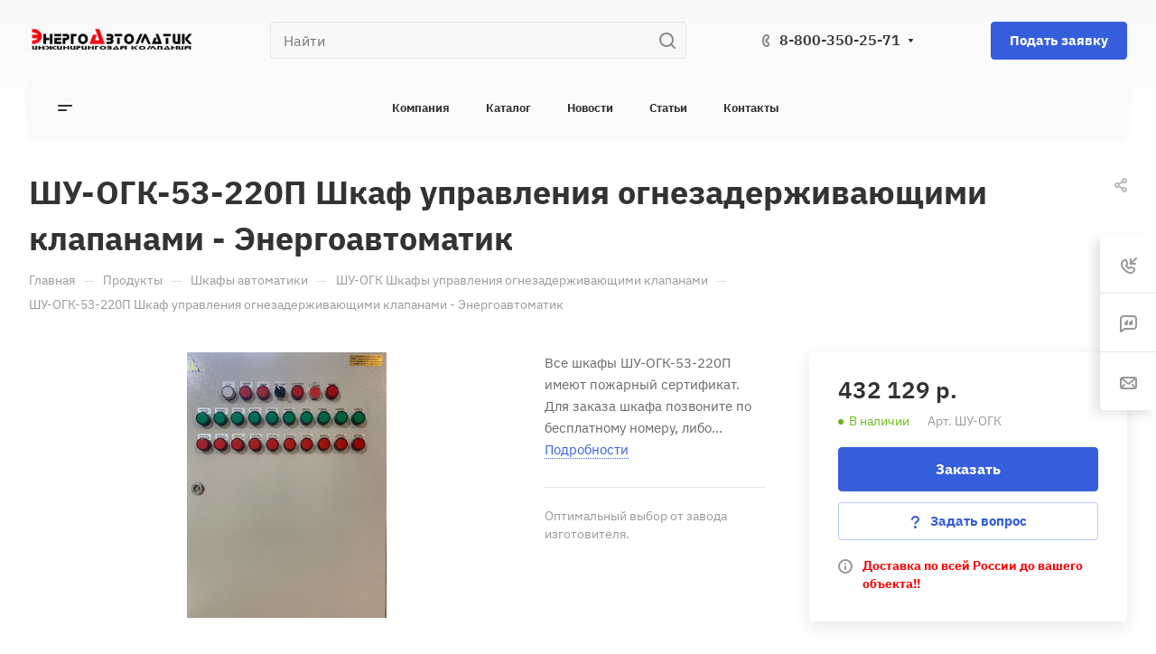

--- FILE ---
content_type: application/x-javascript; charset=UTF-8
request_url: https://nrga.ru/product/shpaa/shu-ogk-shkafy-upravleniya-ognezaderzhivayushchimi-klapanami/shu-ogk-53-220p-shkaf-upravleniya-ognezaderzhivayushchimi-klapanami-energoavtomatik/?bxrand=1768739251995
body_size: 3929
content:
{"js":{"0":"\/bitrix\/js\/ui\/dexie\/dist\/dexie.bundle.js","1":"\/bitrix\/js\/main\/core\/core_ls.js","2":"\/bitrix\/js\/main\/core\/core_fx.js","3":"\/bitrix\/js\/main\/core\/core_frame_cache.js","4":"\/bitrix\/templates\/aspro-allcorp3\/js\/observer.js","5":"\/bitrix\/templates\/aspro-allcorp3\/vendor\/jquery.easing.js","6":"\/bitrix\/templates\/aspro-allcorp3\/vendor\/jquery.cookie.js","7":"\/bitrix\/templates\/aspro-allcorp3\/vendor\/bootstrap.js","8":"\/bitrix\/templates\/aspro-allcorp3\/vendor\/jquery.validate.min.js","9":"\/bitrix\/templates\/aspro-allcorp3\/vendor\/js\/ripple.js","10":"\/bitrix\/templates\/aspro-allcorp3\/js\/detectmobilebrowser.js","11":"\/bitrix\/templates\/aspro-allcorp3\/js\/matchMedia.js","12":"\/bitrix\/templates\/aspro-allcorp3\/js\/jquery.actual.min.js","13":"\/bitrix\/templates\/aspro-allcorp3\/js\/jquery-ui.min.js","14":"\/bitrix\/templates\/aspro-allcorp3\/js\/jquery.plugin.min.js","15":"\/bitrix\/templates\/aspro-allcorp3\/js\/jquery.alphanumeric.js","16":"\/bitrix\/templates\/aspro-allcorp3\/js\/jquery.autocomplete.js","17":"\/bitrix\/templates\/aspro-allcorp3\/js\/jquery.mousewheel.min.js","18":"\/bitrix\/templates\/aspro-allcorp3\/js\/jquery.mobile.custom.touch.min.js","19":"\/bitrix\/templates\/aspro-allcorp3\/js\/jquery.mCustomScrollbar.js","20":"\/bitrix\/templates\/aspro-allcorp3\/js\/jqModal.js","21":"\/bitrix\/templates\/aspro-allcorp3\/js\/jquery.uniform.min.js","22":"\/bitrix\/templates\/aspro-allcorp3\/js\/jquery.countdown.min.js","23":"\/bitrix\/templates\/aspro-allcorp3\/js\/jquery.countdown-ru.js","24":"\/bitrix\/templates\/aspro-allcorp3\/js\/scrollTabs.js","25":"\/bitrix\/templates\/aspro-allcorp3\/js\/blocks\/controls.js","26":"\/bitrix\/templates\/aspro-allcorp3\/js\/blocks\/hover-block.js","27":"\/bitrix\/templates\/aspro-allcorp3\/js\/blocks\/mobile.js","28":"\/bitrix\/templates\/aspro-allcorp3\/js\/blocks\/selectOffer.js","29":"\/bitrix\/templates\/aspro-allcorp3\/js\/blocks\/tabs-history.js","30":"\/bitrix\/templates\/aspro-allcorp3\/js\/general.js","31":"\/bitrix\/templates\/aspro-allcorp3\/js\/custom.js","32":"\/bitrix\/templates\/aspro-allcorp3\/vendor\/js\/carousel\/owl\/owl.carousel.js","33":"\/bitrix\/templates\/aspro-allcorp3\/js\/logo.js","34":"\/bitrix\/js\/main\/ajax.js","35":"\/bitrix\/components\/aspro\/eyed.allcorp3\/templates\/.default\/script.js","36":"\/bitrix\/templates\/aspro-allcorp3\/components\/bitrix\/menu\/mega_menu\/script.js","37":"\/bitrix\/components\/bitrix\/search.title\/script.js","38":"\/bitrix\/templates\/aspro-allcorp3\/components\/bitrix\/search.title\/corp\/script.js","39":"\/bitrix\/templates\/aspro-allcorp3\/components\/bitrix\/menu\/menu_new\/script.js","41":"\/bitrix\/templates\/aspro-allcorp3\/components\/bitrix\/menu\/left\/script.js","42":"\/bitrix\/templates\/aspro-allcorp3\/js\/jquery.history.js","43":"\/bitrix\/js\/main\/popup\/dist\/main.popup.bundle.js","44":"\/bitrix\/templates\/aspro-allcorp3\/components\/bitrix\/catalog.element\/main\/script.js","45":"\/bitrix\/templates\/aspro-allcorp3\/js\/jquery.fancybox.js","46":"\/bitrix\/components\/aspro\/marketing.popup.allcorp3\/templates\/.default\/script.js","48":"\/bitrix\/templates\/aspro-allcorp3\/components\/bitrix\/search.title\/fixed\/script.js","49":"\/bitrix\/templates\/aspro-allcorp3\/js\/logo_depend_banners.js"},"lang":{"LANGUAGE_ID":"ru","FORMAT_DATE":"DD.MM.YYYY","FORMAT_DATETIME":"DD.MM.YYYY HH:MI:SS","COOKIE_PREFIX":"BITRIX_SM","SERVER_TZ_OFFSET":"10800","UTF_MODE":"Y","SITE_ID":"s1","SITE_DIR":"\/","USER_ID":"","SERVER_TIME":1768739252,"USER_TZ_OFFSET":0,"USER_TZ_AUTO":"Y","bitrix_sessid":"78a4baa9937474793837c4f0c4fd4240"},"css":{"0":"\/bitrix\/templates\/aspro-allcorp3\/css\/fonts\/ibm-plex-sans\/css\/ibm-plex-sans.min.css","1":"\/bitrix\/templates\/aspro-allcorp3\/css\/bootstrap.css","2":"\/bitrix\/templates\/aspro-allcorp3\/css\/theme-elements.css","3":"\/bitrix\/templates\/aspro-allcorp3\/css\/jqModal.css","4":"\/bitrix\/templates\/aspro-allcorp3\/css\/jquery.mCustomScrollbar.min.css","5":"\/bitrix\/templates\/aspro-allcorp3\/vendor\/css\/ripple.css","6":"\/bitrix\/templates\/aspro-allcorp3\/css\/animation\/animate.min.css","7":"\/bitrix\/templates\/aspro-allcorp3\/css\/animation\/animation_ext.css","8":"\/bitrix\/templates\/aspro-allcorp3\/css\/buttons.css","9":"\/bitrix\/templates\/aspro-allcorp3\/css\/svg.css","10":"\/bitrix\/templates\/aspro-allcorp3\/css\/header.css","11":"\/bitrix\/templates\/aspro-allcorp3\/css\/footer.css","12":"\/bitrix\/templates\/aspro-allcorp3\/css\/menu-top.css","13":"\/bitrix\/templates\/aspro-allcorp3\/css\/mega-menu.css","14":"\/bitrix\/templates\/aspro-allcorp3\/css\/mobile-header.css","15":"\/bitrix\/templates\/aspro-allcorp3\/css\/mobile-menu.css","16":"\/bitrix\/templates\/aspro-allcorp3\/css\/header-fixed.css","17":"\/bitrix\/templates\/aspro-allcorp3\/css\/search-title.css","18":"\/bitrix\/templates\/aspro-allcorp3\/css\/page-title-breadcrumb-pagination.css","19":"\/bitrix\/templates\/aspro-allcorp3\/css\/social-icons.css","20":"\/bitrix\/templates\/aspro-allcorp3\/css\/left-menu.css","21":"\/bitrix\/templates\/aspro-allcorp3\/css\/tabs.css","22":"\/bitrix\/templates\/aspro-allcorp3\/css\/top-menu.css","23":"\/bitrix\/templates\/aspro-allcorp3\/css\/detail-gallery.css","24":"\/bitrix\/templates\/aspro-allcorp3\/css\/detail.css","25":"\/bitrix\/templates\/aspro-allcorp3\/css\/banners.css","26":"\/bitrix\/templates\/aspro-allcorp3\/css\/yandex-map.css","27":"\/bitrix\/templates\/aspro-allcorp3\/css\/bg-banner.css","28":"\/bitrix\/templates\/aspro-allcorp3\/css\/smart-filter.css","29":"\/bitrix\/templates\/aspro-allcorp3\/css\/basket.css","30":"\/bitrix\/templates\/aspro-allcorp3\/css\/contacts.css","31":"\/bitrix\/templates\/aspro-allcorp3\/css\/regions.css","32":"\/bitrix\/templates\/aspro-allcorp3\/css\/profile.css","33":"\/bitrix\/templates\/aspro-allcorp3\/css\/item-views.css","34":"\/bitrix\/templates\/aspro-allcorp3\/css\/catalog.css","35":"\/bitrix\/templates\/aspro-allcorp3\/css\/reviews.css","36":"\/bitrix\/templates\/aspro-allcorp3\/css\/projects.css","37":"\/bitrix\/templates\/aspro-allcorp3\/css\/h1-bold.css","38":"\/bitrix\/templates\/aspro-allcorp3\/css\/blocks\/arrows.css","39":"\/bitrix\/templates\/aspro-allcorp3\/css\/blocks\/ask-block.css","40":"\/bitrix\/templates\/aspro-allcorp3\/css\/blocks\/back-url.css","41":"\/bitrix\/templates\/aspro-allcorp3\/css\/blocks\/chars.css","42":"\/bitrix\/templates\/aspro-allcorp3\/css\/blocks\/controls.css","43":"\/bitrix\/templates\/aspro-allcorp3\/css\/blocks\/countdown.css","44":"\/bitrix\/templates\/aspro-allcorp3\/css\/blocks\/cross.css","45":"\/bitrix\/templates\/aspro-allcorp3\/css\/blocks\/dark-light-theme.css","46":"\/bitrix\/templates\/aspro-allcorp3\/css\/blocks\/docs.css","47":"\/bitrix\/templates\/aspro-allcorp3\/css\/blocks\/file-type.css","48":"\/bitrix\/templates\/aspro-allcorp3\/css\/blocks\/flexbox.css","49":"\/bitrix\/templates\/aspro-allcorp3\/css\/blocks\/grid-list.css","50":"\/bitrix\/templates\/aspro-allcorp3\/css\/blocks\/gutters.css","51":"\/bitrix\/templates\/aspro-allcorp3\/css\/blocks\/hint.css","52":"\/bitrix\/templates\/aspro-allcorp3\/css\/blocks\/icon-block.css","53":"\/bitrix\/templates\/aspro-allcorp3\/css\/blocks\/images.css","54":"\/bitrix\/templates\/aspro-allcorp3\/css\/blocks\/line-block.css","55":"\/bitrix\/templates\/aspro-allcorp3\/css\/blocks\/mobile-scrolled.css","56":"\/bitrix\/templates\/aspro-allcorp3\/css\/blocks\/popup.css","57":"\/bitrix\/templates\/aspro-allcorp3\/css\/blocks\/prices.css","58":"\/bitrix\/templates\/aspro-allcorp3\/css\/blocks\/rating.css","59":"\/bitrix\/templates\/aspro-allcorp3\/css\/blocks\/right-dock.css","60":"\/bitrix\/templates\/aspro-allcorp3\/css\/blocks\/scroller.css","61":"\/bitrix\/templates\/aspro-allcorp3\/css\/blocks\/share.css","62":"\/bitrix\/templates\/aspro-allcorp3\/css\/blocks\/social-list.css","63":"\/bitrix\/templates\/aspro-allcorp3\/css\/blocks\/sticker.css","64":"\/bitrix\/templates\/aspro-allcorp3\/css\/blocks\/sticky.css","65":"\/bitrix\/templates\/aspro-allcorp3\/css\/blocks\/tabs.css","66":"\/bitrix\/templates\/aspro-allcorp3\/css\/blocks\/toggle.css","67":"\/bitrix\/templates\/aspro-allcorp3\/vendor\/css\/carousel\/owl\/owl.carousel.css","68":"\/bitrix\/templates\/aspro-allcorp3\/vendor\/css\/carousel\/owl\/owl.theme.default.css","69":"\/bitrix\/templates\/aspro-allcorp3\/css\/owl-styles.css","70":"\/bitrix\/templates\/aspro-allcorp3\/css\/conditional\/video-block.min.css","71":"\/bitrix\/templates\/.default\/ajax\/ajax.css","72":"\/bitrix\/components\/aspro\/eyed.allcorp3\/templates\/.default\/style.css","73":"\/bitrix\/components\/aspro\/social.info.allcorp3\/templates\/.default\/style.css","74":"\/bitrix\/templates\/aspro-allcorp3\/components\/bitrix\/menu\/mega_menu\/style.css","76":"\/bitrix\/templates\/aspro-allcorp3\/components\/bitrix\/menu\/menu_new\/style.css","80":"\/bitrix\/templates\/aspro-allcorp3\/css\/page-title-5.css","81":"\/bitrix\/templates\/aspro-allcorp3\/components\/bitrix\/breadcrumb\/main\/style.css","82":"\/bitrix\/templates\/aspro-allcorp3\/components\/bitrix\/catalog\/main\/style.css","84":"\/bitrix\/js\/ui\/design-tokens\/dist\/ui.design-tokens.css","85":"\/bitrix\/js\/ui\/fonts\/opensans\/ui.font.opensans.css","86":"\/bitrix\/js\/main\/popup\/dist\/main.popup.bundle.css","87":"\/bitrix\/templates\/aspro-allcorp3\/components\/bitrix\/catalog.element\/main\/style.css","88":"\/bitrix\/templates\/aspro-allcorp3\/css\/jquery.fancybox.css","89":"\/bitrix\/templates\/aspro-allcorp3\/css\/fancybox-gallery.css","90":"\/bitrix\/templates\/aspro-allcorp3\/css\/catalog_detail.css","91":"\/bitrix\/templates\/aspro-allcorp3\/css\/gallery.css","92":"\/bitrix\/templates\/aspro-allcorp3\/css\/images_detail.css","95":"\/bitrix\/components\/aspro\/marketing.popup.allcorp3\/templates\/.default\/style.css","96":"\/bitrix\/templates\/aspro-allcorp3\/css\/widget.css","97":"\/bitrix\/templates\/aspro-allcorp3\/css\/bottom-icons-panel.css"},"htmlCacheChanged":true,"isManifestUpdated":false,"dynamicBlocks":[{"ID":"bxdynamic_options-block","CONTENT":"            <script>var arBasketItems = [];<\/script>\n        ","HASH":"259f91e34354","PROPS":{"ID":"options-block","CONTAINER_ID":null,"USE_BROWSER_STORAGE":false,"AUTO_UPDATE":true,"USE_ANIMATION":false,"CSS":[],"JS":[],"BUNDLE_JS":[],"BUNDLE_CSS":[],"STRINGS":[]}},{"ID":"bxdynamic_header-buffered-mobile-logo1","CONTENT":"<a class=\"menu-light-icon-fill banner-light-icon-fill\" href=\"\/\"><img src=\"\/upload\/CAllcorp3\/a22\/kj2vgzzl14uvy0wn0fjcfj6c6170597f.png\" alt=\"Инжиниринговая Компания ЭнергоАвтоматик\" title=\"Инжиниринговая Компания ЭнергоАвтоматик\" data-src=\"\" \/><\/a>","HASH":"7751e82aabc8","PROPS":{"ID":"header-buffered-mobile-logo1","CONTAINER_ID":null,"USE_BROWSER_STORAGE":false,"AUTO_UPDATE":true,"USE_ANIMATION":false,"CSS":[],"JS":[],"BUNDLE_JS":[],"BUNDLE_CSS":[],"STRINGS":[]}},{"ID":"bxdynamic_header-buffered-mobile-logo2","CONTENT":"<a class=\"menu-light-icon-fill banner-light-icon-fill\" href=\"\/\"><img src=\"\/upload\/CAllcorp3\/a22\/kj2vgzzl14uvy0wn0fjcfj6c6170597f.png\" alt=\"Инжиниринговая Компания ЭнергоАвтоматик\" title=\"Инжиниринговая Компания ЭнергоАвтоматик\" data-src=\"\" \/><\/a>","HASH":"7751e82aabc8","PROPS":{"ID":"header-buffered-mobile-logo2","CONTAINER_ID":null,"USE_BROWSER_STORAGE":false,"AUTO_UPDATE":true,"USE_ANIMATION":false,"CSS":[],"JS":[],"BUNDLE_JS":[],"BUNDLE_CSS":[],"STRINGS":[]}},{"ID":"bxdynamic_bottom-panel-block","CONTENT":"\t\t\t\t\t\t\t\t\t<div class=\"bottom-icons-panel swipeignore\">\n\t\t\t\t\t\t<div class=\"bottom-icons-panel__content\">\n\t\t\t\t\t\t\t\t\t\t\t\t\t\t\t\t\t\t\t\t\t\t\t\t\t\t\t\t\t\t\t\t\t\t\t\t\t\t\t\t\t\t\t\t\t\t\t\t\t\t\t\t\t\t\t\t\t\t\t\t\t<a href=\"\/\"\n\t\t\t\t\t\t\t\t\t\t\t\tclass=\"bottom-icons-panel__content-link fill-theme-parent bottom-icons-panel__content-link--with-counter dark_link\"\n\t\t\t\t\t\t\t\t\t\t\t\ttitle=\"Главная\"\n\t\t\t\t\t\t\t\t\t\t\t>\t\t\t\t\t<span class=\"icon-block-with-counter__inner fill-theme-hover fill-theme-target bottom-icons-panel__content-picture-wrapper--mb-3\">\n\t\t\t\t\t\t\t\t\t\t\t\t\t\t\t\t\t\t\t\t\t\t\t\t\t\t\t<i class=\"svg inline  svg-inline-cat_icons light-ignore\" aria-hidden=\"true\" ><svg width=\"18\" height=\"18\" viewBox=\"0 0 18 18\" fill=\"none\" xmlns=\"http:\/\/www.w3.org\/2000\/svg\">\r\n<path fill-rule=\"evenodd\" clip-rule=\"evenodd\" d=\"M10.3726 0.568791C9.60198 -0.158347 8.39802 -0.158347 7.62741 0.568791L0.313705 7.46993C0.113483 7.65886 0 7.92197 0 8.19725V17C0 17.5523 0.447715 18 1 18H6C6.55228 18 7 17.5523 7 17C7 17 7 17 7 16.9999V11.9999C7 10.8954 7.89543 9.99993 9 9.99993C10.1046 9.99993 11 10.8954 11 11.9999V16.9999C11 17 11 17 11 17C11 17.5523 11.4477 18 12 18H17C17.5523 18 18 17.5523 18 17V8.19725C18 7.92197 17.8865 7.65886 17.6863 7.46993L10.3726 0.568791ZM13 16H16V8.62857L9 2.02344L2 8.62857V16H5V11.9999C5 9.79079 6.79086 7.99993 9 7.99993C11.2091 7.99993 13 9.79079 13 11.9999V16Z\" fill=\"#999999\"\/>\r\n<\/svg>\r\n<\/i>\t\t\t\t\t\t\t\t\t\t\t\t\t\t\t\t\t\t\t\t\t\t\t\t<\/span>\n\t\t\t\t\t\t\t\t\t\t<span class=\"bottom-icons-panel__content-text font_10 bottom-icons-panel__content-link--display--block\">Главная<\/span>\n\t\t\t<\/a>\n\t\t\t\t\t\t\t\t\t\t\t\t\t\t\t\t\t\t\t\t\t\t\t\t\t\t\t\t\t\t\t\t\t\t\t\t\t\t\t\t\t\t\t\t\t\t\t\t\t\t\t\t\t\t\t\t\t\t\t\t\t\t\t\t<a href=\"\/product\/\"\n\t\t\t\t\t\t\t\t\t\t\t\tclass=\"bottom-icons-panel__content-link fill-theme-parent bottom-icons-panel__content-link--with-counter bottom-icons-panel__content-link--active\"\n\t\t\t\t\t\t\t\t\t\t\t\ttitle=\"Каталог\"\n\t\t\t\t\t\t\t\t\t\t\t>\t\t\t\t\t<span class=\"icon-block-with-counter__inner fill-theme-hover fill-theme-target bottom-icons-panel__content-picture-wrapper--mb-3\">\n\t\t\t\t\t\t\t\t\t\t\t\t\t\t\t\t\t\t\t\t\t\t\t\t\t\t\t<i class=\"svg inline  svg-inline-cat_icons light-ignore\" aria-hidden=\"true\" ><svg width=\"18\" height=\"18\" viewBox=\"0 0 18 18\" fill=\"none\" xmlns=\"http:\/\/www.w3.org\/2000\/svg\">\r\n<path fill-rule=\"evenodd\" clip-rule=\"evenodd\" d=\"M0 2C0 0.895431 0.895431 0 2 0C3.10457 0 4 0.895431 4 2C4 3.10457 3.10457 4 2 4C0.895431 4 0 3.10457 0 2ZM0 9C0 7.89543 0.895431 7 2 7C3.10457 7 4 7.89543 4 9C4 10.1046 3.10457 11 2 11C0.895431 11 0 10.1046 0 9ZM2 14C0.895431 14 0 14.8954 0 16C0 17.1046 0.895431 18 2 18C3.10457 18 4 17.1046 4 16C4 14.8954 3.10457 14 2 14ZM7 2C7 0.895431 7.89543 0 9 0C10.1046 0 11 0.895431 11 2C11 3.10457 10.1046 4 9 4C7.89543 4 7 3.10457 7 2ZM9 7C7.89543 7 7 7.89543 7 9C7 10.1046 7.89543 11 9 11C10.1046 11 11 10.1046 11 9C11 7.89543 10.1046 7 9 7ZM7 16C7 14.8954 7.89543 14 9 14C10.1046 14 11 14.8954 11 16C11 17.1046 10.1046 18 9 18C7.89543 18 7 17.1046 7 16ZM16 0C14.8954 0 14 0.895431 14 2C14 3.10457 14.8954 4 16 4C17.1046 4 18 3.10457 18 2C18 0.895431 17.1046 0 16 0ZM14 9C14 7.89543 14.8954 7 16 7C17.1046 7 18 7.89543 18 9C18 10.1046 17.1046 11 16 11C14.8954 11 14 10.1046 14 9ZM16 14C14.8954 14 14 14.8954 14 16C14 17.1046 14.8954 18 16 18C17.1046 18 18 17.1046 18 16C18 14.8954 17.1046 14 16 14Z\" fill=\"#999999\"\/>\r\n<\/svg><\/i>\t\t\t\t\t\t\t\t\t\t\t\t\t\t\t\t\t\t\t\t\t\t\t\t<\/span>\n\t\t\t\t\t\t\t\t\t\t<span class=\"bottom-icons-panel__content-text font_10 bottom-icons-panel__content-link--display--block\">Каталог<\/span>\n\t\t\t<\/a>\n\t\t\t\t\t\t\t\t\t\t\t\t\t\t\t\t\t\t\t\t\t\t\t\t\t\t\t\t\t\t\t\t\t\t\t\t\t\t\t\t\t\t\t\t\t\t\t\t\t\t\t\t\t\t\t\t\t\t\t\t\t\t\t\t<a href=\"\/contacts\/\"\n\t\t\t\t\t\t\t\t\t\t\t\tclass=\"bottom-icons-panel__content-link fill-theme-parent bottom-icons-panel__content-link--with-counter dark_link\"\n\t\t\t\t\t\t\t\t\t\t\t\ttitle=\"Контакты\"\n\t\t\t\t\t\t\t\t\t\t\t>\t\t\t\t\t<span class=\"icon-block-with-counter__inner fill-theme-hover fill-theme-target bottom-icons-panel__content-picture-wrapper--mb-3\">\n\t\t\t\t\t\t\t\t\t\t\t\t\t\t\t\t\t\t\t\t\t\t\t\t\t\t\t<i class=\"svg inline  svg-inline-cat_icons light-ignore\" aria-hidden=\"true\" ><svg width=\"18\" height=\"18\" viewBox=\"0 0 18 18\" fill=\"none\" xmlns=\"http:\/\/www.w3.org\/2000\/svg\">\r\n<path d=\"M9 8C10.1027 8 10.9966 7.10457 10.9966 6C10.9966 4.89543 10.1027 4 9 4C7.89729 4 7.00336 4.89543 7.00336 6C7.00336 7.10457 7.89729 8 9 8Z\" fill=\"#999999\"\/>\r\n<path fill-rule=\"evenodd\" clip-rule=\"evenodd\" d=\"M3.01009 6C3.01009 2.68629 5.69186 0 9 0C12.3081 0 14.9899 2.68629 14.9899 6C14.9899 7.47995 14.4537 8.83698 13.5665 9.883L9.77956 14.6247C9.5147 14.9563 9.06962 15.0842 8.66955 14.9436C8.26948 14.8031 8.00168 14.4247 8.00168 14V11.917C5.16874 11.441 3.01009 8.973 3.01009 6ZM9 2C6.79458 2 5.00673 3.79086 5.00673 6C5.00673 8.20914 6.79458 10 9 10C9.55136 10 9.99832 10.4477 9.99832 11V11.1492L12.017 8.62156C12.0238 8.61314 12.0306 8.60484 12.0376 8.59665C12.6341 7.89738 12.9933 6.99198 12.9933 6C12.9933 3.79086 11.2054 2 9 2Z\" fill=\"#999999\"\/>\r\n<path d=\"M3.67793 11.2567C4.08775 11.6262 4.12097 12.2585 3.75214 12.669L2.25879 14.331C1.68059 14.9746 2.13652 16 3.00083 16H14.9992C15.8635 16 16.3194 14.9746 15.7412 14.331L14.2479 12.669C13.879 12.2585 13.9123 11.6262 14.3221 11.2567C14.7319 10.8872 15.3631 10.9205 15.732 11.331L17.2253 12.9931C18.9599 14.9237 17.5921 18 14.9992 18H3.00083C0.407886 18 -0.959887 14.9237 0.774701 12.9931L2.26805 11.331C2.63688 10.9205 3.26811 10.8872 3.67793 11.2567Z\" fill=\"#999999\"\/>\r\n<\/svg><\/i>\t\t\t\t\t\t\t\t\t\t\t\t\t\t\t\t\t\t\t\t\t\t\t\t<\/span>\n\t\t\t\t\t\t\t\t\t\t<span class=\"bottom-icons-panel__content-text font_10 bottom-icons-panel__content-link--display--block\">Контакты<\/span>\n\t\t\t<\/a>\n\t\t\t\t\t\t\t\t\t\t\t\t\t\t\t\t\t\t\t\t\t\t\t<\/div>\n\t\t\t\t\t<\/div>\n\t\t\t\t\t\t\t\t","HASH":"bdc7eea2215e","PROPS":{"ID":"bottom-panel-block","CONTAINER_ID":null,"USE_BROWSER_STORAGE":false,"AUTO_UPDATE":true,"USE_ANIMATION":false,"CSS":["\/bitrix\/cache\/css\/s1\/aspro-allcorp3\/default_c4550c019cacac909d86172db6eaf802\/default_c4550c019cacac909d86172db6eaf802_v1.css?17669495312125"],"JS":[],"BUNDLE_JS":[],"BUNDLE_CSS":["\/bitrix\/templates\/aspro-allcorp3\/css\/bottom-icons-panel.css?17269937101937"],"STRINGS":[]}}],"spread":[]}

--- FILE ---
content_type: image/svg+xml
request_url: https://nrga.ru/bitrix/templates/aspro-allcorp3/images/svg/catalog/item_icons.svg?1721824084
body_size: 1457
content:
<svg width="0" height="0" class="hidden" xmlns="http://www.w3.org/2000/svg">
  <symbol xmlns="http://www.w3.org/2000/svg" viewBox="0 0 14 14" id="compare_small">
        <path fill-rule="evenodd" clip-rule="evenodd" d="M1 5C1.55228 5 2 5.44772 2 6V9C2 9.55228 1.55228 10 1 10C0.447715 10 0 9.55228 0 9V6C0 5.44772 0.447715 5 1 5Z"/>
        <path fill-rule="evenodd" clip-rule="evenodd" d="M5 2C4.44772 2 4 2.44772 4 3V9C4 9.55228 4.44772 10 5 10C5.55228 10 6 9.55228 6 9V3C6 2.44772 5.55228 2 5 2Z"/>
        <path fill-rule="evenodd" clip-rule="evenodd" d="M9 0C9.55229 0 10 0.447715 10 1V9C10 9.55229 9.55229 10 9 10C8.44771 10 8 9.55229 8 9V1C8 0.447715 8.44771 0 9 0Z"/>
        <path fill-rule="evenodd" clip-rule="evenodd" d="M13 4C12.4477 4 12 4.44772 12 5V9C12 9.55228 12.4477 10 13 10C13.5523 10 14 9.55228 14 9V5C14 4.44772 13.5523 4 13 4Z"/>
        <path fill-rule="evenodd" clip-rule="evenodd" d="M0 13C0 12.4477 0.447715 12 1 12H13C13.5523 12 14 12.4477 14 13C14 13.5523 13.5523 14 13 14H1C0.447715 14 0 13.5523 0 13Z"/>
    </symbol>
     <symbol xmlns="http://www.w3.org/2000/svg" viewBox="0 0 14 18" id="compare">
        <path fill-rule="evenodd" clip-rule="evenodd" d="M1 7C1.55228 7 2 7.44772 2 8V13C2 13.5523 1.55228 14 1 14C0.447715 14 0 13.5523 0 13V8C0 7.44772 0.447715 7 1 7Z"/>
        <path fill-rule="evenodd" clip-rule="evenodd" d="M5 4C4.44772 4 4 4.44772 4 5V13C4 13.5523 4.44772 14 5 14C5.55228 14 6 13.5523 6 13V5C6 4.44772 5.55228 4 5 4Z"/>
        <path fill-rule="evenodd" clip-rule="evenodd" d="M9 0C9.55229 0 10 0.447715 10 1V13C10 13.5523 9.55229 14 9 14C8.44771 14 8 13.5523 8 13V1C8 0.447715 8.44771 0 9 0Z"/>
        <path fill-rule="evenodd" clip-rule="evenodd" d="M0 17C0 16.4477 0.447715 16 1 16H13C13.5523 16 14 16.4477 14 17C14 17.5523 13.5523 18 13 18H1C0.447715 18 0 17.5523 0 17Z"/>
        <path fill-rule="evenodd" clip-rule="evenodd" d="M13 5C12.4477 5 12 5.44772 12 6V13C12 13.5523 12.4477 14 13 14C13.5523 14 14 13.5523 14 13V6C14 5.44772 13.5523 5 13 5Z"/>
    </symbol>
    <symbol xmlns="http://www.w3.org/2000/svg" viewBox="0 0 11 14" width="11" height="14" id="question">
        <path fill-rule="evenodd" clip-rule="evenodd" d="M5.5146 2.03369C4.45959 2.03372 3.24533 2.6612 2.96994 4.1758C2.87115 4.71917 2.35056 5.07957 1.80719 4.98078C1.26381 4.88198 0.903408 4.3614 1.0022 3.81802C1.48987 1.1359 3.73124 0.0337409 5.51455 0.0336914C6.91272 0.0336525 8.00391 0.424602 8.77565 1.0855C9.54192 1.74172 9.92076 2.60395 9.99565 3.40728C10.0755 4.26352 9.89492 4.97988 9.5382 5.59011C9.19794 6.17216 8.72305 6.61131 8.30289 6.96322C8.13689 7.10226 7.9863 7.22296 7.8451 7.33614C7.58986 7.54072 7.36528 7.72073 7.13574 7.94003C6.81177 8.24954 6.58179 8.54922 6.44498 8.8965C6.24256 9.41035 5.6619 9.66281 5.14805 9.46038C4.6342 9.25796 4.38174 8.6773 4.58417 8.16345C4.86418 7.45264 5.30859 6.9196 5.75417 6.49391C6.04464 6.2164 6.3881 5.94027 6.68162 5.70428C6.80544 5.60473 6.92038 5.51232 7.01871 5.42997C7.39599 5.11397 7.65129 4.85495 7.81157 4.58077C7.95537 4.33477 8.04567 4.03685 8.00429 3.59293C7.97431 3.27137 7.82011 2.90036 7.47473 2.60458C7.13481 2.31348 6.53574 2.03366 5.5146 2.03369Z"/>
        <path d="M3.99999 12.5C3.99999 13.3284 4.67156 14 5.49999 14C6.32842 14 6.99999 13.3284 6.99999 12.5C6.99999 11.6716 6.32842 11 5.49999 11C4.67156 11 3.99999 11.6716 3.99999 12.5Z"/>
    </symbol>
    <symbol xmlns="http://www.w3.org/2000/svg" viewBox="0 0 12 13" width="12" height="13" fill="none" id="remove_img">
        <path d="M1 4H11" stroke-width="2" stroke-linecap="round" stroke-linejoin="round"/>
        <path d="M10 4L9.5586 11.0624C9.52566 11.5894 9.08861 12 8.56055 12H3.43945C2.91139 12 2.47434 11.5894 2.4414 11.0624L2 4" stroke-width="2"/>
        <path d="M8 4V2C8 1.44772 7.55228 1 7 1H5C4.44772 1 4 1.44772 4 2V4" stroke-width="2"/>
    </symbol>
    <symbol xmlns="http://www.w3.org/2000/svg" viewBox="0 0 8 7" width="8" height="7" id="plus">
        <path d="M6.50146 4C6.77761 4 7.00146 3.77614 7.00146 3.5C7.00146 3.22386 6.77761 3 6.50146 3V4ZM0.501474 3C0.225332 3 0.00147379 3.22386 0.00147413 3.5C0.00147379 3.77614 0.225332 4 0.501474 4V3ZM3.00147 6.5C3.00147 6.77614 3.22533 7 3.50147 7C3.77761 7 4.00147 6.77614 4.00147 6.5L3.00147 6.5ZM4.00147 0.500005C4.00147 0.223862 3.77761 4.50307e-06 3.50147 4.65059e-06C3.22533 4.43985e-06 3.00147 0.223862 3.00147 0.500005L4.00147 0.500005ZM6.50146 3L0.501474 3V4L6.50146 4V3ZM4.00147 6.5V0.500005L3.00147 0.500005V6.5L4.00147 6.5Z"/>
    </symbol>

</svg>